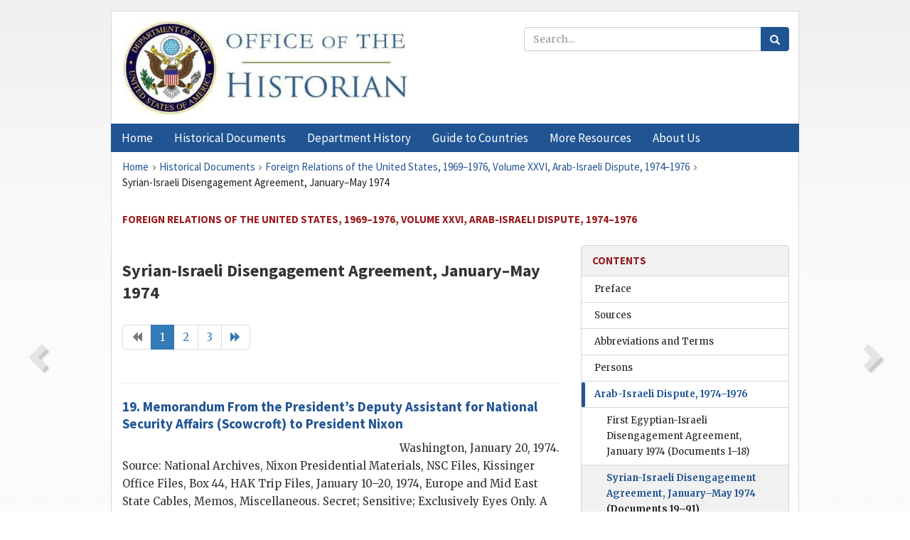

--- FILE ---
content_type: text/html;charset=utf-8
request_url: https://history.state.gov/historicaldocuments/frus1969-76v26/ch2
body_size: 13886
content:
<!DOCTYPE html>
<html data-template="pages:app-root" lang="en" data-app=""><head><meta name="viewport" content="width=device-width, initial-scale=1.0"><meta name="description" content="history.state.gov 3.0 shell"><link href="/resources/images/favicon.ico" rel="shortcut icon"><script src="">(function(w,d,s,l,i){w[l]=w[l]||[];w[l].push({'gtm.start':
        new Date().getTime(),event:'gtm.js'});var f=d.getElementsByTagName(s)[0],
        j=d.createElement(s),dl=l!='dataLayer'?'&l='+l:'';j.async=true;j.src=
        'https://www.googletagmanager.com/gtm.js?id='+i+dl;f.parentNode.insertBefore(j,f);
        })(window,document,'script','dataLayer','GTM-WBD65RCC');</script><link href="/resources/css/all.css" rel="stylesheet" type="text/css"><title>Historical Documents - Office of the Historian</title></head><body id="body">
        <!-- Google Tag Manager (noscript) -->
        <noscript><iframe src="https://www.googletagmanager.com/ns.html?id=GTM-WBD65RCC" height="0" width="0" style="display:none;visibility:hidden"></iframe></noscript>
        <!-- End Google Tag Manager (noscript) -->
        <header class="hsg-header">
            <section class="hsg-grid hsg-header-inner">
                <div class="container hsg-header-content">
                    <div class="row">
                        <div class="col-sm-7">
                            <a href="/">
                                <img src="/resources/images/Office-of-the-Historian-logo_500x168.jpg" class="img-responsive" width="400" alt="Office of the Historian">
                            </a>
                        </div>
                        <div class="col-sm-5">
                            
                                <div class="banner__search">
                                    <div class="searchbox">
                                        <form action="/search" method="get" class="main-form" id="navigationSearchForm">
                                            <p class="form-group">
                                                <!-- Search: -->
                                                <input type="text" size="15" name="q" placeholder="Search..." class="form-control" id="search-box">
                                                <button type="submit" class="hsg-link-button search-button btn">
                                                    <i class="hsg-search-button-icon"></i>
                                                </button>
                                            </p>
                                        </form>
                                    </div>
                                </div>
                            
                        </div>
                    </div>
                </div>
            </section>
        </header>

        <nav role="navigation" class="hsg-nav navbar navbar-default">
            <div class="container hsg-nav-content">
                <div class="navbar-header">
                    <button type="button" class="navbar-toggle collapsed" data-toggle="collapse" data-target="#navbar-collapse-1" aria-expanded="false">
                        <span class="sr-only">Menu</span>
                        <i class="fa fa-bars"></i>
                        <span class="toggle-text">Menu</span>
                    </button>
                    <!--<a data-template="config:app-title" class="navbar-brand" href="./index.html">App Title</a>-->
                </div>
                <div class="navbar-collapse collapse" id="navbar-collapse-1">
                    <ul class="nav navbar-nav">
                        <li class="dropdown">
                            <a href="/" shape="rect">
                                <span>Home</span>
                            </a>
                        </li>
                        <li class="dropdown">
                            <a href="/historicaldocuments" class="dropdown-toggle" data-toggle="dropdown" role="button" aria-haspopup="true" aria-expanded="false">
                                <span>Historical Documents</span>
                            </a>
                            <ul class="dropdown-menu">
                                <li>
                                    <a href="/historicaldocuments">
                                        <em>Foreign Relations of the United States</em>
                                    </a>
                                </li>
                                <li>
                                    <a href="/historicaldocuments/about-frus">About the
                                            <em>Foreign Relations</em> Series</a>
                                </li>
                                <li>
                                    <a href="/historicaldocuments/status-of-the-series">Status
                                        of the <em>Foreign Relations</em> Series</a>
                                </li>
                                <li>
                                    <a href="/historicaldocuments/frus-history">History of the
                                            <em>Foreign Relations</em> Series</a>
                                </li>
                                <li>
                                    <a href="/historicaldocuments/ebooks">Ebooks Initiative</a>
                                </li>
                                <li>
                                    <a href="/historicaldocuments/quarterly-releases">Quarterly
                                        Releases</a>
                                </li>
                            </ul>
                        </li>
                        <li id="index_nav" class="dropdown">
                            <a href="/departmenthistory" class="dropdown-toggle" data-toggle="dropdown" role="button" aria-haspopup="true" aria-expanded="false">
                                <span>Department History</span>
                            </a>
                            <ul class="dropdown-menu">
                                <li>
                                    <a href="/departmenthistory">Overview</a>
                                </li>
                                <!--
                                <li>
                                    <a href="$app/departmenthistory/timeline">Administrative
                                        Timeline</a>
                                </li>
                                -->
                                <li>
                                    <a href="/departmenthistory/people/secretaries">Biographies
                                        of the Secretaries of State</a>
                                </li>
                                <li>
                                    <a href="/departmenthistory/people/principals-chiefs">Principal Officers and Chiefs of Mission</a>
                                </li>
                                <li>
                                    <a href="/departmenthistory/travels/secretary">Travels of
                                        the Secretary of State</a>
                                </li>
                                <li>
                                    <a href="/departmenthistory/travels/president">Travels of
                                        the President</a>
                                </li>
                                <li>
                                    <a href="/departmenthistory/visits">Visits by Foreign Heads
                                        of State</a>
                                </li>
                                <li>
                                    <a href="/departmenthistory/wwi">World War I and the
                                        Department</a>
                                </li>
                                <li>
                                    <a href="/departmenthistory/buildings">Buildings of the
                                        Department of State</a>
                                </li>
                                <li>
                                    <a href="/departmenthistory/diplomatic-couriers">U.S.
                                        Diplomatic Couriers</a>
                                </li>
                            </ul>
                        </li>
                        <li id="countries_nav" class="dropdown">
                            <a href="/countries" class="dropdown-toggle" data-toggle="dropdown" role="button" aria-haspopup="true" aria-expanded="false">
                                <span>Guide to Countries</span>
                            </a>
                            <ul class="dropdown-menu">
                                <li>
                                    <a href="/countries">Guide to Country Recognition and
                                        Relations</a>
                                </li>
                                <li>
                                    <a href="/countries/archives">World Wide Diplomatic Archives
                                        Index</a>
                                </li>
                            </ul>
                        </li>
                        <li id="resources_nav" class="dropdown">
                            <a href="" class="dropdown-toggle" data-toggle="dropdown" role="button" aria-haspopup="true" aria-expanded="false">
                                <span>More Resources</span>
                            </a>
                            <ul class="dropdown-menu">
                                <li>
                                    <a href="/tags">Browse Resources by Subject Tag</a>
                                </li>
                                <li>
                                    <a href="/conferences">Conferences</a>
                                </li>
                                <li>
                                    <a href="/about/contact-us">Contact Us</a>
                                </li>
                                <li>
                                    <a href="/developer">Developer Resources &amp; APIs</a>
                                </li>
                                <li>
                                    <a href="/education">Educational Resources</a>
                                </li>
                                <li>
                                    <a href="/about/faq">Frequently Asked Questions</a>
                                </li>
                                <li>
                                    <a href="/milestones">Key Milestones</a>
                                </li>
                                <li>
                                    <a href="/open">Open Government Initiative</a>
                                </li>
                                <li>
                                    <a href="/departmenthistory/short-history">A Short History
                                        of the Department</a>
                                </li>
                            </ul>
                        </li>
                        <li class="dropdown">
                            <a href="/about" shape="rect">
                                <span>About Us</span>
                            </a>
                        </li>
                    </ul>
                </div>
            </div>
        </nav>

        <div class="hsg-main">
            <section class="hsg-grid hsg-main-inner">
                <div class="container hsg-main-content">
                    <main id="content">
        <div>
            <div class="row">
                <nav class="hsg-breadcrumb hsg-breadcrumb--wrap" aria-label="breadcrumbs"><ol vocab="http://schema.org/" typeof="BreadcrumbList" class="hsg-breadcrumb__list"><li class="hsg-breadcrumb__list-item" property="itemListElement" typeof="ListItem"><a href="/" class="hsg-breadcrumb__link" property="item" typeof="WebPage"><span property="name">Home</span></a></li><li class="hsg-breadcrumb__list-item" property="itemListElement" typeof="ListItem"><a href="/historicaldocuments" class="hsg-breadcrumb__link" property="item" typeof="WebPage"><span property="name">Historical Documents</span></a></li><li class="hsg-breadcrumb__list-item" property="itemListElement" typeof="ListItem"><a href="/historicaldocuments/frus1969-76v26" class="hsg-breadcrumb__link" property="item" typeof="WebPage"><span property="name">Foreign Relations of the United States, 1969–1976, Volume XXVI, Arab-Israeli Dispute, 1974–1976</span></a></li><li class="hsg-breadcrumb__list-item" property="itemListElement" typeof="ListItem"><a href="/historicaldocuments/frus1969-76v26/ch2" class="hsg-breadcrumb__link" property="item" typeof="WebPage" aria-current="page"><span property="name">Syrian-Israeli Disengagement Agreement, January–May 1974</span></a></li></ol></nav>
            </div>
            <div class="row">
                <div class="hsg-navigation-wrapper">
                    <h2 class="hsg-navigation-title" id="navigation-title">Foreign Relations of the United States, 1969–1976, Volume
                    XXVI, Arab-Israeli Dispute, 1974–1976</h2>
                </div>
            </div>
            <div class="row">
                <a data-doc="frus1969-76v26.xml" data-root="1.7.4.4" data-current="1.7.4.4.12" class="page-nav nav-prev" data-template="pages:navigation-link" data-template-direction="previous" href="/historicaldocuments/frus1969-76v26/comp1">
                    <i class="glyphicon glyphicon-chevron-left"></i>
                </a>
                <a data-doc="frus1969-76v26.xml" data-root="1.7.4.4.12.9" data-current="1.7.4.4.12" class="page-nav nav-next" data-template="pages:navigation-link" data-template-direction="next" href="/historicaldocuments/frus1969-76v26/d19">
                    <i class="glyphicon glyphicon-chevron-right"></i>
                </a>
                <div class="hsg-width-main">
                    <div id="content-inner">
                        <div id="content-container">
                            <div class="content"><style type="text/css">.document_right {
   display: inline; float: right;
}

</style><div class="tei-div2"><h3>Syrian-Israeli Disengagement Agreement, January–May 1974</h3>
                    <ul class="pagination"><li class="disabled"><a href="?start=1"><i class="glyphicon glyphicon-backward"></i></a></li><li class="active"><a href="?start=1">1</a></li><li class=""><a href="?start=31">2</a></li><li class=""><a href="?start=61">3</a></li><li class=""><a href="?start=31"><i class="glyphicon glyphicon-forward"></i></a></li></ul><div><hr class="list"><h4><!-- class="section-link" was triggering an extra ajax call --><a href="/historicaldocuments/frus1969-76v26/d19">19. Memorandum From the President’s Deputy Assistant for National
                            Security Affairs (<span class="tei-persName">Scowcroft</span>) to
                            President <span class="tei-persName">Nixon</span></a></h4><div class="tei-dateline"><span class="tei-placeName">Washington</span>,
                                    <span class="tei-date">January 20,
                                    1974</span>.</div><p class="sourcenote">Source: National Archives, <span class="tei-persName">Nixon</span> Presidential Materials,
                                    <span class="tei-gloss">NSC</span> Files, <span class="tei-persName">Kissinger</span> Office Files, Box 44,
                                HAK Trip Files, January 10–20, 1974, Europe and Mid East State
                                Cables, Memos, Miscellaneous. Secret; Sensitive; Exclusively Eyes
                                Only. A stamped notation reads: “The President has
                            seen.”</p></div><div><hr class="list"><h4><!-- class="section-link" was triggering an extra ajax call --><a href="/historicaldocuments/frus1969-76v26/d20">20. Telegram From the Department of State to the Embassy in
                                Lebanon</a></h4><div class="tei-dateline"><span class="tei-placeName">Washington</span>,
                                    <span class="tei-date">January 29, 1974, 2353Z</span>.</div><p class="sourcenote">Source: National
                                Archives, <span class="tei-persName">Nixon</span> Presidential
                                Materials, <span class="tei-gloss">NSC</span> Files, Box 1181,
                                    <span class="tei-persName">Harold H. Saunders</span>
                                Files, Middle East Peace Negotiations, January 26–31, 1974. Secret;
                                Cherokee; <span class="tei-gloss">Nodis</span>; Immediate.
                                Drafted by <span class="tei-persName">Atherton</span>;
                                approved by <span class="tei-persName">Sisco</span>.</p></div><div><hr class="list"><h4><!-- class="section-link" was triggering an extra ajax call --><a href="/historicaldocuments/frus1969-76v26/d21">21. Telegram From the Department of State to the U.S. Interests
                            Section in Syria</a></h4><div class="tei-dateline"><span class="tei-placeName">Washington</span>,
                                    <span class="tei-date">February 5, 1974, 0059Z</span>.</div><p class="sourcenote">Source:
                                National Archives, <span class="tei-persName">Nixon</span>
                                Presidential Materials, <span class="tei-gloss">NSC</span> Files,
                                Box 1181, <span class="tei-persName">Harold H. Saunders</span>
                                Files, Middle East Peace Negotiations, February 1–8, 1974. Secret;
                                Cherokee; <span class="tei-gloss">Nodis</span>; Niact Immediate.
                                Repeated Niact Immediate to Cairo and Beirut. Drafted by v and
                                    <span class="tei-persName">Atherton</span>; approved by
                                    <span class="tei-persName">Kissinger</span>.</p></div><div><hr class="list"><h4><!-- class="section-link" was triggering an extra ajax call --><a href="/historicaldocuments/frus1969-76v26/d22">22. Telegram From the Department of State to the U.S. Interests
                            Section in Syria</a></h4><div class="tei-dateline"><span class="tei-placeName">Washington</span>,
                                    <span class="tei-date">February 6, 1974, 0219Z</span>.</div><p class="sourcenote">Source:
                                National Archives, <span class="tei-persName">Nixon</span>
                                Presidential Materials, <span class="tei-gloss">NSC</span> Files,
                                Box 1181, <span class="tei-persName">Harold H. Saunders</span>
                                Files, Middle East Peace Negotiations, February 1–8, 1974. Secret;
                                Cherokee; <span class="tei-gloss">Nodis</span>; Niact Immediate.
                                Drafted by <span class="tei-persName">Atherton</span>;
                                approved by <span class="tei-persName">Kissinger</span>.</p></div><div><hr class="list"><h4><!-- class="section-link" was triggering an extra ajax call --><a href="/historicaldocuments/frus1969-76v26/d23">23. Memorandum of Conversation</a></h4><div class="tei-dateline"><span class="tei-placeName">Washington</span>,
                                    <span class="tei-date">February 8, 1974, 4:20–5:40
                                    p.m.</span></div><p class="sourcenote">Source: National Archives, <span class="tei-gloss">RG</span> 59, Records of <span class="tei-persName">Henry
                                    Kissinger</span>, 1973–77, Box 1, <span class="tei-gloss">Nodis</span> Memcons, September–December, Folder 3.
                                Confidential. The meeting was held in the Conference Room on the
                                Seventh Floor of the Department of State. Brackets are in the
                                original. A list of the attendees, which includes their positions in
                                the business community, is attached but not printed.</p></div><div><hr class="list"><h4><!-- class="section-link" was triggering an extra ajax call --><a href="/historicaldocuments/frus1969-76v26/d24">24. Telegram From the Department of State to the Embassy in
                                Lebanon</a></h4><div class="tei-dateline"><span class="tei-placeName">Washington</span>,
                                    <span class="tei-date">February 11, 1974, 0105Z</span>.</div><p class="sourcenote">Source: National
                                Archives, <span class="tei-persName">Nixon</span> Presidential
                                Materials, <span class="tei-gloss">NSC</span> Files, Box 1181,
                                    <span class="tei-persName">Harold H. Saunders</span>
                                Files, Middle East Peace Negotiations, February 9–15, 1974. Secret;
                                Cherokee; <span class="tei-gloss">Nodis</span>; Immediate.
                                Repeated Immediate to Cairo and Jidda. Drafted by <span class="tei-persName">Atherton</span>; cleared in <span class="tei-gloss">S/S</span>; and approved by <span class="tei-persName">Kissinger</span>.</p></div><div><hr class="list"><h4><!-- class="section-link" was triggering an extra ajax call --><a href="/historicaldocuments/frus1969-76v26/d25">25. Memorandum From the President’s Deputy Assistant for National
                            Security Affairs (<span class="tei-persName">Scowcroft</span>) to
                            President <span class="tei-persName">Nixon</span></a></h4><div class="tei-dateline"><span class="tei-placeName">Washington</span>,
                                    <span class="tei-date">February 27,
                                    1974</span>.</div><p class="sourcenote">Source: National Archives, <span class="tei-persName">Nixon</span> Presidential Materials,
                                    <span class="tei-gloss">NSC</span> Files, <span class="tei-persName">Kissinger</span> Office Files, Box 129,
                                Country Files, Middle East, Middle East, Folder 1. Secret;
                                Sensitive; Exclusively Eyes Only. Sent for information. <span class="tei-persName">Nixon</span> wrote “good!” at the end of
                                the memorandum.</p></div><div><hr class="list"><h4><!-- class="section-link" was triggering an extra ajax call --><a href="/historicaldocuments/frus1969-76v26/d26">26. Memorandum From the President’s Deputy Assistant for National
                            Security Affairs (<span class="tei-persName">Scowcroft</span>) to
                            President <span class="tei-persName">Nixon</span></a></h4><div class="tei-dateline"><span class="tei-placeName">Washington</span>,
                                    <span class="tei-date">February 27,
                                    1974</span>.</div><p class="sourcenote">Source: National Archives, <span class="tei-persName">Nixon</span> Presidential Materials,
                                    <span class="tei-gloss">NSC</span> Files, <span class="tei-persName">Kissinger</span> Office Files, Box 129,
                                Country Files, Middle East, Folder 1. Secret; Sensitive; Exclusively
                                Eyes Only. Sent for information. A notation at the top of the page
                                reads, “The President has seen.”</p></div><div><hr class="list"><h4><!-- class="section-link" was triggering an extra ajax call --><a href="/historicaldocuments/frus1969-76v26/d27">27. Memorandum From the President’s Deputy Assistant for National
                            Security Affairs (<span class="tei-persName">Scowcroft</span>) to
                            President <span class="tei-persName">Nixon</span></a></h4><div class="tei-dateline"><span class="tei-placeName">Washington</span>,
                                    <span class="tei-date">February 28,
                                    1974</span>.</div><p class="sourcenote">Source: National Archives, <span class="tei-persName">Nixon</span> Presidential Materials,
                                    <span class="tei-gloss">NSC</span> Files, <span class="tei-persName">Kissinger</span> Office Files, Box 133,
                                Country Files, Middle East, Egypt, Vol. X, February 1974. Top
                                Secret; Sensitive; Exclusively Eyes Only. Sent for
                                information.</p></div><div><hr class="list"><h4><!-- class="section-link" was triggering an extra ajax call --><a href="/historicaldocuments/frus1969-76v26/d28">28. Memorandum of Conversation</a></h4><div class="tei-dateline"><span class="tei-placeName">Herzliyya</span>, <span class="tei-date">March 1, 1974, 1:15–2
                                    p.m.</span></div><p class="sourcenote">Source: National Archives, <span class="tei-gloss">RG</span> 59, Records of <span class="tei-persName">Henry
                                    Kissinger</span>, 1973–77, Box 7, <span class="tei-gloss">Nodis</span> Memcons, March 1974, Folder 7. Top Secret;
                                Sensitive; <span class="tei-gloss">Nodis</span>. The meeting was
                                held at the Guest House in Herzliyya near Tel Aviv. Brackets are in
                                the original. <span class="tei-persName">Kissinger</span> met
                                with <span class="tei-persName">Meir</span> prior to this
                                meeting from noon to 1 p.m. and also after this meeting from 2 to
                                3:15 p.m. The memoranda of conversation are ibid.</p></div><div><hr class="list"><h4><!-- class="section-link" was triggering an extra ajax call --><a href="/historicaldocuments/frus1969-76v26/d29">29. Memorandum of Conversation</a></h4><div class="tei-dateline"><span class="tei-placeName">Damascus</span>, <span class="tei-date">March 1, 1974, 7:30–11:30
                                    p.m.</span></div><p class="sourcenote">Source: National Archives, <span class="tei-gloss">RG</span> 59, Records of <span class="tei-persName">Henry
                                    Kissinger</span>, 1973–77, Box 4, <span class="tei-gloss">Nodis</span> Memcons, January 1974, Folder 4. Secret;
                                Sensitive; <span class="tei-gloss">Nodis</span>. The meeting was
                                held at the Presidency in Damascus. Brackets are in the
                                original.</p></div><div><hr class="list"><h4><!-- class="section-link" was triggering an extra ajax call --><a href="/historicaldocuments/frus1969-76v26/d30">30. Backchannel Message From the Deputy Director of Central
                            Intelligence (Walters) to the President’s Assistant for National
                            Security Affairs (<span class="tei-persName">Kissinger</span>)</a></h4><div class="tei-dateline"><span class="tei-placeName">Rabat</span>, <span class="tei-date">March 8,
                                    1974, 1327Z</span>.</div><p class="sourcenote">Source: National Archives, Nixon Presidential Materials, <span class="tei-gloss">NSC</span> Files, <span class="tei-persName">Kissinger</span> Office Files, Box 139,
                                Country Files, Middle East, Palestinians, Folder 1. Secret;
                                Sensitive; Eyes Only. Walters first met with <span class="tei-gloss">PLO</span> officials on November 3, 1973. See
                                    <a href="/historicaldocuments/frus1969-76v25/d318"><span class="tei-hi2 font-italic italic">Foreign
                                        Relations,</span> volume XXV, Arab-Israeli Crisis and War,
                                    1973, Document 318</a>. On February 12, <span class="tei-gloss">PLO</span> officials relayed word through the
                                Moroccan Government that they wished to meet again in Morocco as
                                preparation for an eventual meeting in Washington, DC. (Library of
                                Congress, Manuscript Division, <span class="tei-persName">Kissinger</span> Papers, CL 189, Geopolitical File, Middle
                                East, Palestinians Contact Messages Book, 1973–1975) According to
                                    <span class="tei-persName">Kissinger</span>’s memoirs, the
                                U.S. Government agreed on February 16 to a meeting in Morocco
                                between Walters and <span class="tei-gloss">PLO</span>
                                representatives in March. (<span class="tei-hi2 font-italic italic">Years of Upheaval</span>,
                                p. 1037)</p></div><div><hr class="list"><h4><!-- class="section-link" was triggering an extra ajax call --><a href="/historicaldocuments/frus1969-76v26/d31">31. Memorandum of Conversation</a></h4><div class="tei-dateline"><span class="tei-placeName">Washington</span>,
                                    <span class="tei-date">March 8,
                                1974</span>.</div><p class="sourcenote">Source: <span class="tei-persName">Ford</span>
                                Library, National Security Adviser, Memoranda of Conversations, Box
                                3, March 8, 1974, <span class="tei-persName">Nixon</span>, GOP
                                Congressional Leadership. Secret; <span class="tei-gloss">Nodis</span>. The meeting was held at the White House.
                                Brackets are in the original. A list of attendees is in President
                                    <span class="tei-persName">Nixon</span>’s Daily Diary.
                                (National Archives, Nixon Presidential Materials, White House
                                Central Files)</p></div><div><hr class="list"><h4><!-- class="section-link" was triggering an extra ajax call --><a href="/historicaldocuments/frus1969-76v26/d32">32. Memorandum of Conversation</a></h4><div class="tei-dateline"><span class="tei-placeName">Washington</span>,
                                    <span class="tei-date">March 29, 1974, 12:05–2:45
                                    p.m.</span></div><p class="sourcenote">Source: National Archives, <span class="tei-gloss">RG</span> 59, Records of <span class="tei-persName">Henry
                                    Kissinger</span>, 1973–77, Box 7, <span class="tei-gloss">Nodis</span> Memcons, March 1974, Folder 5. Secret; <span class="tei-gloss">Nodis</span>. The meeting began in the
                                Conference Room on the Seventh Floor of the Department of State,
                                then moved to the Dining Room on the Eighth Floor. Brackets are in
                                the original.</p></div><div><hr class="list"><h4><!-- class="section-link" was triggering an extra ajax call --><a href="/historicaldocuments/frus1969-76v26/d33">33. Letter From Secretary of State <span class="tei-persName">Kissinger</span> to Israeli Prime Minister <span class="tei-persName">Meir</span></a></h4><div class="tei-dateline"><span class="tei-placeName">Washington</span>,
                                    <span class="tei-date">April 3,
                                    1974</span>.</div><p class="sourcenote">Source: National Archives, <span class="tei-persName">Nixon</span> Presidential Materials,
                                    <span class="tei-gloss">NSC</span> Files, <span class="tei-persName">Kissinger</span> Office Files, Box 136,
                                Country Files, Middle East, <span class="tei-persName">Dinitz</span>, January 1–July 1, 1974.
                            Secret.</p></div><div><hr class="list"><h4><!-- class="section-link" was triggering an extra ajax call --><a href="/historicaldocuments/frus1969-76v26/d34">34. Editorial Note</a></h4></div><div><hr class="list"><h4><!-- class="section-link" was triggering an extra ajax call --><a href="/historicaldocuments/frus1969-76v26/d35">35. Memorandum of Conversation</a></h4><div class="tei-dateline"><span class="tei-placeName">Washington</span>,
                                    <span class="tei-date">April 13, 1974, 10:40
                                    a.m.–12:23 p.m.</span></div><p class="sourcenote">Source: National Archives, <span class="tei-persName">Nixon</span> Presidential Materials,
                                    <span class="tei-gloss">NSC</span> Files, Box 1028,
                                Presidential/HAK Memcons, March 1–May 8, 1974, Folder 2. Secret;
                                    <span class="tei-gloss">Nodis</span>. The meeting took place
                                in the Secretary’s office. Brackets are in the
                            original.</p></div><div><hr class="list"><h4><!-- class="section-link" was triggering an extra ajax call --><a href="/historicaldocuments/frus1969-76v26/d36">36. Memorandum of Conversation</a></h4><div class="tei-dateline"><span class="tei-placeName">Washington</span>,
                                    <span class="tei-date">April 25, 1974, 5:08–6:35
                                    p.m.</span></div><p class="sourcenote">Source: Library of Congress, Manuscript Division,
                                    <span class="tei-persName">Kissinger</span> Papers, CL
                                155, Geopolitical File, Israel, April 1974. No classification
                                marking. The meeting was held in the Conference Room on the Seventh
                                Floor of the Department of State. Brackets are in the
                                original.</p></div><div><hr class="list"><h4><!-- class="section-link" was triggering an extra ajax call --><a href="/historicaldocuments/frus1969-76v26/d37">37. Letter From President <span class="tei-persName">Nixon</span> to Israeli Prime Minister <span class="tei-persName">Meir</span></a></h4><div class="tei-dateline"><span class="tei-placeName">Washington</span>,
                                    <span class="tei-date">April 30,
                                    1974</span>.</div><p class="sourcenote">Source: National Archives, <span class="tei-persName">Nixon</span> Presidential Materials,
                                    <span class="tei-gloss">NSC</span> Files, <span class="tei-persName">Kissinger</span> Office Files, Box 136,
                                Country Files, Middle East, <span class="tei-persName">Dinitz</span>, January 1–July 1, 1974. No classification
                                marking. <span class="tei-persName">Kissinger</span> wrote
                                    <span class="tei-persName">Meir</span> a letter on April
                                29, urging <span class="tei-persName">Meir</span> to make the
                                compromises necessary for disengagement with Syria. He warned that
                                “if our present diplomacy fails in the critical period ahead, it
                                will be beyond our power to prevent a resumption of hostilities, a
                                return of diplomatic efforts to unmanageable international forums, a
                                restoration of Soviet dominance in the area, and extreme jeopardy to
                                the progress that has been so painfully achieved in recent months.”
                                (Ibid.)</p></div><div><hr class="list"><h4><!-- class="section-link" was triggering an extra ajax call --><a href="/historicaldocuments/frus1969-76v26/d38">38. Memorandum From the President’s Deputy Assistant for National
                            Security Affairs (<span class="tei-persName">Scowcroft</span>) to
                            President <span class="tei-persName">Nixon</span></a></h4><div class="tei-dateline"><span class="tei-placeName">Washington</span>,
                                    <span class="tei-date">May 1,
                                1974</span>.</div><p class="sourcenote">Source: <span class="tei-persName">Ford</span> Library, National Security Adviser, <span class="tei-persName">Kissinger</span>-<span class="tei-persName">Scowcroft</span> West Wing Office Files,
                                Box 12, Egypt CO, April 24–May 15, 1974. Secret; Sensitive. Sent for
                                information. A stamped notation at the top of the page reads, “The
                                President has seen.”</p></div><div><hr class="list"><h4><!-- class="section-link" was triggering an extra ajax call --><a href="/historicaldocuments/frus1969-76v26/d39">39. Memorandum From the President’s Deputy Assistant for National
                            Security Affairs (<span class="tei-persName">Scowcroft</span>) to
                            President <span class="tei-persName">Nixon</span></a></h4><div class="tei-dateline"><span class="tei-placeName">Washington</span>,
                                    <span class="tei-date">May 2,
                                1974</span>.</div><p class="sourcenote">Source: National Archives, <span class="tei-persName">Nixon</span> Presidential Materials,
                                    <span class="tei-gloss">NSC</span> Files, <span class="tei-persName">Kissinger</span> Office Files, Box 45,
                                HAK Trip Files, Middle East Memos and Security, April 28–May 31,
                                1974. Top Secret; Sensitive; Eyes Only. A notation at the top of the
                                page reads, “The President has seen.”</p></div><div><hr class="list"><h4><!-- class="section-link" was triggering an extra ajax call --><a href="/historicaldocuments/frus1969-76v26/d40">40. Telegram From Secretary of State <span class="tei-persName">Kissinger</span> to the President’s Deputy Assistant for
                            National Security Affairs (<span class="tei-persName">Scowcroft</span>)</a></h4><div class="tei-dateline"><span class="tei-date">May 3, 1974,
                                1232Z</span>.</div><p class="sourcenote">Source: National Archives, <span class="tei-persName">Nixon</span> Presidential Materials, <span class="tei-gloss">NSC</span> Files, <span class="tei-persName">Kissinger</span> Office Files, Box 45,
                                HAK Trip Files, Middle East Memos and Security, April 28–May 31,
                                1974. Secret; Sensitive; Eyes Only; Flash.</p></div><div><hr class="list"><h4><!-- class="section-link" was triggering an extra ajax call --><a href="/historicaldocuments/frus1969-76v26/d41">41. Letter From President <span class="tei-persName">Nixon</span> to Israeli Prime Minister <span class="tei-persName">Meir</span></a></h4><div class="tei-dateline"><span class="tei-date">May 4, 1974</span>.</div><p class="sourcenote">Source: National Archives, <span class="tei-persName">Nixon</span> Presidential Materials,
                                    <span class="tei-gloss">NSC</span> Files, <span class="tei-persName">Kissinger</span> Office Files, Box 136,
                                Country Files, Middle East, <span class="tei-persName">Dinitz</span>, January 1–July 1, 1974. No classification
                                marking. A handwritten notation at the top of the first page reads,
                                “Hand delivered to Min <span class="tei-persName">Shalev</span>, 12:40, 5/4/74.”</p></div><div><hr class="list"><h4><!-- class="section-link" was triggering an extra ajax call --><a href="/historicaldocuments/frus1969-76v26/d42">42. Memorandum From the President’s Deputy Assistant for National
                            Security Affairs (<span class="tei-persName">Scowcroft</span>) to
                            President <span class="tei-persName">Nixon</span></a></h4><div class="tei-dateline"><span class="tei-placeName">Washington</span>,
                                    <span class="tei-date">May 4,
                                1974</span>.</div><p class="sourcenote">Source: National Archives, <span class="tei-persName">Nixon</span> Presidential Materials,
                                    <span class="tei-gloss">NSC</span> Files, <span class="tei-persName">Kissinger</span> Office Files, Box 144,
                                Country Files, Middle East, President’s Trip to Middle East, June
                                1974. Secret; Sensitive; Eyes Only. A notation at the top of the
                                first page reads, “The President has seen.”</p></div><div><hr class="list"><h4><!-- class="section-link" was triggering an extra ajax call --><a href="/historicaldocuments/frus1969-76v26/d43">43. Memorandum From the President’s Deputy Assistant for National
                            Security Affairs (<span class="tei-persName">Scowcroft</span>) to
                            President <span class="tei-persName">Nixon</span></a></h4><div class="tei-dateline"><span class="tei-placeName">Washington</span>,
                                    <span class="tei-date">May 5,
                                1974</span>.</div><p class="sourcenote">Source: Library of Congress,
                                Manuscript Division, <span class="tei-persName">Kissinger</span> Papers, CL 192, Geopolitical File, Middle
                                East, Peace Negotiations, Israeli-Syrian Relations, Negotiation
                                Books, Volume I, Folder 2. Secret; Sensitive; Eyes Only. A notation
                                at the top of the first page reads, “The President has
                            seen.”</p></div><div><hr class="list"><h4><!-- class="section-link" was triggering an extra ajax call --><a href="/historicaldocuments/frus1969-76v26/d44">44. Memorandum From the President’s Deputy Assistant for National
                            Security Affairs (<span class="tei-persName">Scowcroft</span>) to
                            President <span class="tei-persName">Nixon</span></a></h4><div class="tei-dateline"><span class="tei-placeName">Washington</span>,
                                    <span class="tei-date">May 6,
                                1974</span>.</div><p class="sourcenote">Source: National Archives, <span class="tei-persName">Nixon</span> Presidential Materials,
                                    <span class="tei-gloss">NSC</span> Files, <span class="tei-persName">Kissinger</span> Office Files, Box 136,
                                Country Files, Middle East, <span class="tei-persName">Dinitz</span>, January 1–July 1, 1974. Secret; Sensitive;
                                Exclusively Eyes Only. Sent for information. <span class="tei-persName">Nixon</span> wrote at the bottom of the
                                first page, “Personal Message to H from <span class="tei-gloss">RN</span>—‛You are doing a superb job against great
                                odds—regardless of the outcome. But let us hope and work for the
                                best.’”</p></div><div><hr class="list"><h4><!-- class="section-link" was triggering an extra ajax call --><a href="/historicaldocuments/frus1969-76v26/d45">45. Memorandum From the President’s Deputy Assistant for National
                            Security Affairs (<span class="tei-persName">Scowcroft</span>) to
                            President <span class="tei-persName">Nixon</span></a></h4><div class="tei-dateline"><span class="tei-placeName">Washington</span>,
                                    <span class="tei-date">May 6,
                                1974</span>.</div><p class="sourcenote">Source: National Archives, <span class="tei-persName">Nixon</span> Presidential Materials,
                                    <span class="tei-gloss">NSC</span> Files, <span class="tei-persName">Kissinger</span> Office Files, Box 136,
                                Country Files, Middle East, <span class="tei-persName">Dinitz</span>, January 1–July 1, 1974. Top Secret;
                                Sensitive; Exclusively Eyes Only. Sent for information. A
                                handwritten notation at the top of the page reads, “The President
                                has seen.”</p></div><div><hr class="list"><h4><!-- class="section-link" was triggering an extra ajax call --><a href="/historicaldocuments/frus1969-76v26/d46">46. Memorandum of Conversation</a></h4><div class="tei-dateline"><span class="tei-placeName">Jerusalem</span>, <span class="tei-date">May 6, 1974, 5:55–6:40
                                    p.m.</span></div><p class="sourcenote">Source: National Archives, <span class="tei-gloss">RG</span> 59, Records of <span class="tei-persName">Henry
                                    Kissinger</span>, 1973–77, Box 7, <span class="tei-gloss">Nodis</span> Memcons, March 1974, Folder 5. Secret; <span class="tei-gloss">Nodis</span>. The meeting was held at the
                                Prime Minister’s office in Jerusalem. A meeting with the rest of the
                                Israeli negotiating team followed this one from 6:45 to 9:10 p.m.
                                (Memorandum of conversation; ibid., Folder 4) Brackets are in the
                                original.</p></div><div><hr class="list"><h4><!-- class="section-link" was triggering an extra ajax call --><a href="/historicaldocuments/frus1969-76v26/d47">47. Memorandum of Conversation</a></h4><div class="tei-dateline"><span class="tei-placeName">Jerusalem</span>, <span class="tei-date">May 7, 1974, 9:07–11:15
                                    p.m.</span></div><p class="sourcenote">Source: National Archives, <span class="tei-gloss">RG</span> 59, Records of <span class="tei-persName">Henry
                                    Kissinger</span>, 1973–77, Box 7, <span class="tei-gloss">Nodis</span> Memcons, March 1974, Folder 1. Secret; <span class="tei-gloss">Nodis</span>. The meeting was held at the
                                Prime Minister’s office in Jerusalem.</p></div><div><hr class="list"><h4><!-- class="section-link" was triggering an extra ajax call --><a href="/historicaldocuments/frus1969-76v26/d48">48. Memorandum of Conversation</a></h4><div class="tei-dateline"><span class="tei-placeName">Damascus</span>, <span class="tei-date">May 8, 1974, 12:15
                                p.m.</span></div><p class="sourcenote">Source: National Archives, <span class="tei-gloss">RG</span> 59, Records of <span class="tei-persName">Henry
                                    Kissinger</span>, 1973–77, Box 8, <span class="tei-gloss">Nodis</span> Memcons, May 1974, Folder 1. Secret; <span class="tei-gloss">Nodis</span>. The meeting was held at the
                                Presidential Palace in Damascus.</p></div><ul class="pagination"><li class="disabled"><a href="?start=1"><i class="glyphicon glyphicon-backward"></i></a></li><li class="active"><a href="?start=1">1</a></li><li class=""><a href="?start=31">2</a></li><li class=""><a href="?start=61">3</a></li><li class=""><a href="?start=31"><i class="glyphicon glyphicon-forward"></i></a></li></ul></div></div>
                        </div>
                    </div>
                </div>
                <div class="hsg-width-sidebar"><aside class="hsg-aside--static">
                    
                    <div id="media-download"></div>

                    <div class="hsg-panel hsg-toc">
   <div class="hsg-panel-heading hsg-toc__header">
      <h4 class="hsg-sidebar-title">Contents</h4>
   </div>
   <nav aria-label="Side navigation">
      <ul class="hsg-toc__chapters">
         <li class="hsg-toc__chapters__item">
            <a data-template="toc:highlight-current" class="" href="/historicaldocuments/frus1969-76v26/preface">Preface</a>
         </li>
         <li class="hsg-toc__chapters__item">
            <a data-template="toc:highlight-current" class="" href="/historicaldocuments/frus1969-76v26/sources">Sources</a>
         </li>
         <li class="hsg-toc__chapters__item">
            <a data-template="toc:highlight-current" class="" href="/historicaldocuments/frus1969-76v26/terms">Abbreviations and Terms</a>
         </li>
         <li class="hsg-toc__chapters__item">
            <a data-template="toc:highlight-current" class="" href="/historicaldocuments/frus1969-76v26/persons">Persons</a>
         </li>
         <li class="hsg-toc__chapters__item js-accordion">
            <a data-template="toc:highlight-current" class="hsg-current" href="/historicaldocuments/frus1969-76v26/comp1">Arab-Israeli Dispute, 1974–1976</a>
            <ul class="hsg-toc__chapters__nested">
               <li class="hsg-toc__chapters__item">
                  <a data-template="toc:highlight-current" class="" href="/historicaldocuments/frus1969-76v26/ch1">First Egyptian-Israeli Disengagement Agreement, January 1974<span> (Documents 1–18)</span>
                  </a>
               </li>
               <li class="hsg-toc__chapters__item">
                  <a data-template="toc:highlight-current" class="hsg-current" href="/historicaldocuments/frus1969-76v26/ch2">Syrian-Israeli Disengagement Agreement, January–May 1974<span> (Documents 19–91)</span>
                  </a>
               </li>
               <li class="hsg-toc__chapters__item">
                  <a data-template="toc:highlight-current" class="" href="/historicaldocuments/frus1969-76v26/ch3">Negotiations and Reassessment, June 1974–June 1975<span> (Documents 92–186)</span>
                  </a>
               </li>
               <li class="hsg-toc__chapters__item">
                  <a data-template="toc:highlight-current" class="" href="/historicaldocuments/frus1969-76v26/ch4">Second Egyptian-Israeli Disengagement Agreement, June 1975–March
                        1976<span> (Documents 187–262)</span>
                  </a>
               </li>
               <li class="hsg-toc__chapters__item">
                  <a data-template="toc:highlight-current" class="" href="/historicaldocuments/frus1969-76v26/ch5">Lebanese Civil War, September 1975–August 1976<span> (Documents 263–293)</span>
                  </a>
               </li>
            </ul>
         </li>
         <li class="hsg-toc__chapters__item js-accordion">
            <a data-template="toc:highlight-current" class="" href="/historicaldocuments/frus1969-76v26/appendix_a">Appendix A</a>
            <ul class="hsg-toc__chapters__nested">
               <li class="hsg-toc__chapters__item">
                  <a data-template="toc:highlight-current" class="" href="/historicaldocuments/frus1969-76v26/app1map1">Appendix A, Map 1</a>
               </li>
               <li class="hsg-toc__chapters__item">
                  <a data-template="toc:highlight-current" class="" href="/historicaldocuments/frus1969-76v26/app1map2">Appendix A, Map 2</a>
               </li>
               <li class="hsg-toc__chapters__item">
                  <a data-template="toc:highlight-current" class="" href="/historicaldocuments/frus1969-76v26/app1map3">Appendix A, Map 3</a>
               </li>
               <li class="hsg-toc__chapters__item">
                  <a data-template="toc:highlight-current" class="" href="/historicaldocuments/frus1969-76v26/app1map4">Appendix A, Map 4</a>
               </li>
            </ul>
         </li>
         <li class="hsg-toc__chapters__item js-accordion">
            <a data-template="toc:highlight-current" class="" href="/historicaldocuments/frus1969-76v26/appendix_b">Appendix B</a>
            <ul class="hsg-toc__chapters__nested">
               <li class="hsg-toc__chapters__item">
                  <a data-template="toc:highlight-current" class="" href="/historicaldocuments/frus1969-76v26/app2map1">Appendix B, Map 1</a>
               </li>
               <li class="hsg-toc__chapters__item">
                  <a data-template="toc:highlight-current" class="" href="/historicaldocuments/frus1969-76v26/app2map2">Appendix B, Map 2</a>
               </li>
               <li class="hsg-toc__chapters__item">
                  <a data-template="toc:highlight-current" class="" href="/historicaldocuments/frus1969-76v26/app2map3">Appendix B, Map 3</a>
               </li>
               <li class="hsg-toc__chapters__item">
                  <a data-template="toc:highlight-current" class="" href="/historicaldocuments/frus1969-76v26/app2map4">Appendix B, Map 4</a>
               </li>
            </ul>
         </li>
         <li class="hsg-toc__chapters__item">
            <a data-template="toc:highlight-current" class="" href="/historicaldocuments/frus1969-76v26/index">Index</a>
         </li>
      </ul>
   </nav>
</div>

                    <div>
                        <div class="hsg-panel" id="person-panel" style="display: none">
                            <div class="hsg-panel-heading">
                                <h4 class="hsg-sidebar-title">Persons</h4>
                            </div>
                            <div class="hsg-list-group"></div>
                        </div>
                        <div class="hsg-panel" id="gloss-panel" style="display: none">
                            <div class="hsg-panel-heading">
                                <h4 class="hsg-sidebar-title">Abbreviations &amp; Terms</h4>
                            </div>
                            <div class="hsg-list-group"></div>
                        </div>
                    </div>
                </aside><aside id="sections" class="hsg-aside--section"><div class="hsg-panel"><div class="hsg-panel-heading"><h2 class="hsg-sidebar-title">Historical Documents</h2></div><ul class="hsg-list-group"><li class="hsg-list-group-item"><a href="/historicaldocuments/about-frus"><span property="name">About the <em>Foreign Relations</em> Series</span></a></li><li class="hsg-list-group-item"><a href="/historicaldocuments/status-of-the-series"><span property="name">Status of the <em>Foreign Relations</em> Series</span></a></li><li class="hsg-list-group-item"><a href="/historicaldocuments/frus-history"><span property="name">History of the <em>Foreign Relations</em> Series</span></a></li><li class="hsg-list-group-item"><a href="/historicaldocuments/ebooks"><span property="name"><em>Foreign Relations</em> Ebooks</span></a></li><li class="hsg-list-group-item"><a href="/historicaldocuments/other-electronic-resources"><span property="name">Other Electronic Resources</span></a></li><li class="hsg-list-group-item"><a href="/historicaldocuments/guide-to-sources-on-vietnam-1969-1975"><span property="name">Guide to Sources on Vietnam, 1969-1975</span></a></li><li class="hsg-list-group-item"><a href="/historicaldocuments/citing-frus"><span property="name">Citing the <em>Foreign Relations</em> series</span></a></li></ul></div></aside></div>
            </div>
        </div>
    </main>
                    <!--
                    <section class="" data-template="pages:unless-asides">
                        <button title="Cite this resource" class="hsg-cite__button">Cite this resource</button>
                    </section>
                    -->
                </div>
            </section>
        </div>

        <footer class="hsg-footer">
            <section class="hsg-grid hsg-footer-top">
                <div class="container">
                    <nav class="row">
                        <ul class="hsg-footer-list">
                            <h4>Learn more</h4>
                            <li>
                                <a href="/">Home</a>
                            </li>
                            <li>
                                <a href="/search">Search</a>
                            </li>
                            <li>
                                <a href="/about/faq">FAQ</a>
                            </li>
                        </ul>

                        <ul class="hsg-footer-list">
                            <h4>Topics</h4>
                            <li>
                                <a href="/historicaldocuments/">Historical Documents</a>
                            </li>
                            <li>
                                <a href="/departmenthistory/">Department History</a>
                            </li>
                            <li>
                                <a href="/countries/">Countries</a>
                            </li>
                        </ul>
                        <ul class="hsg-footer-list">
                            <h4>Contact</h4>
                            <li>
                                <a href="/about/">About Us</a>
                            </li>
                            <li>
                                <a href="/about/contact-us">Contact Us</a>
                            </li>
                        </ul>

                        <ul class="hsg-footer-list">
                            <h4>Policies</h4>
                            <li>
                                <a href="https://www.state.gov/section-508-accessibility-statement/">Accessibility Statement</a>
                            </li>
                            <li>
                                <a href="https://www.state.gov/privacy-policy/">Privacy Policy</a>
                            </li>
                            <li>
                                <a href="https://www.state.gov/external-link-policy-and-disclaimers/">External Link Policy</a>
                            </li>
                            <li>
                                <a href="https://www.state.gov/copyright-information/">Copyright
                                    Information</a>
                            </li>
                            <li>
                                <a href="/about/content-warning">Content Warning</a>
                            </li>
                        </ul>
                    </nav>
                </div>
            </section>

            <section class="hsg-grid hsg-footer-bottom">
                <div class="container">
                    <div class="row">
                        <address class="col-xs-12 col-sm-12 col-md-12">
                            <h4>Office of the Historian, Shared Knowledge Services, Bureau of Administration <br>
                                <a href="https://www.state.gov">United States Department of
                                State</a></h4>
                            <p>
                                <a href="mailto:history@state.gov">history@state.gov</a>
                            </p>
                            <p>Phone: <a href="tel:+1-202-955-0200">202-955-0200</a></p>
                        </address>
                    </div>
                </div>
            </section>
            
            <section class="hsg-grid hsg-footer-nether">
                <div class="container">
                    <div class="row">
                        <p><a href="mailto:history@state.gov?subject=Error%20on%20page%20%60%2Fexist%2Fapps%2Fhsg-shell%2Fhistoricaldocuments%2Ffrus1969-76v26%2Fch2%60&amp;body=%0D%0A_________________________________________________________%0D%0APlease%20provide%20any%20additional%20information%20above%20this%20line%0D%0A%0D%0ARequested%20URL%3A%0D%0A%09https%3A%2F%2Fhistory.state.gov%2Fexist%2Fapps%2Fhsg-shell%2Fhistoricaldocuments%2Ffrus1969-76v26%2Fch2%0D%0A%0D%0AParameters%3A%0D%0A%09publication-id%3A%20%20frus%0D%0A%09section-id%3A%20%20ch2%0D%0A%09requested-url%3A%20%20https%3A%2F%2Ftest.history.state.gov%2Fhistoricaldocuments%2Ffrus1969-76v26%2Fch2%0D%0A%09x-method%3A%20%20get%0D%0A%09document-id%3A%20%20frus1969-76v26">Report an issue on this page</a></p>
                    </div>
                </div>
            </section>
        </footer>

        <script src="/resources/scripts/app.all.js" type="text/javascript" async id="cite-script"></script>
        <!-- Google tag (gtag.js) -->
        <script async src="https://www.googletagmanager.com/gtag/js?id=G-GWKX1LXFD1"></script>
        <script>
            window.dataLayer = window.dataLayer ||[];
            function gtag() {
                dataLayer.push(arguments);
            }
            gtag('js', new Date());

            gtag('config', 'G-GWKX1LXFD1');
        </script>
        <!-- We participate in the US government's analytics program. See the data at analytics.usa.gov. -->
        <script type="text/javascript" async src="https://dap.digitalgov.gov/Universal-Federated-Analytics-Min.js?agency=DOS" id="_fed_an_ua_tag"></script>
        <!--
        <script type="application/json" id="original_citation" data-template="config:csl-json"/>
        -->
    </body></html>